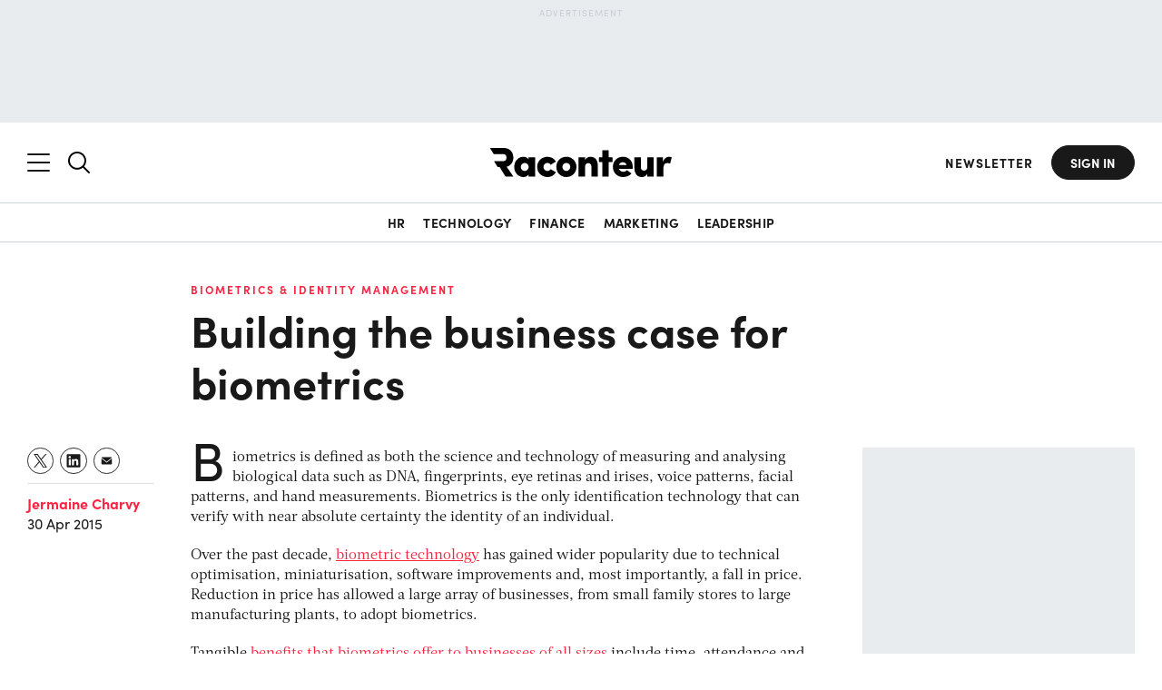

--- FILE ---
content_type: text/html; charset=utf-8
request_url: https://www.google.com/recaptcha/api2/aframe
body_size: 133
content:
<!DOCTYPE HTML><html><head><meta http-equiv="content-type" content="text/html; charset=UTF-8"></head><body><script nonce="-bl2bS9r09sxgIKaL-xh7g">/** Anti-fraud and anti-abuse applications only. See google.com/recaptcha */ try{var clients={'sodar':'https://pagead2.googlesyndication.com/pagead/sodar?'};window.addEventListener("message",function(a){try{if(a.source===window.parent){var b=JSON.parse(a.data);var c=clients[b['id']];if(c){var d=document.createElement('img');d.src=c+b['params']+'&rc='+(localStorage.getItem("rc::a")?sessionStorage.getItem("rc::b"):"");window.document.body.appendChild(d);sessionStorage.setItem("rc::e",parseInt(sessionStorage.getItem("rc::e")||0)+1);localStorage.setItem("rc::h",'1768647022699');}}}catch(b){}});window.parent.postMessage("_grecaptcha_ready", "*");}catch(b){}</script></body></html>

--- FILE ---
content_type: text/css
request_url: https://www.raconteur.net/wp-content/themes/raconteur/css/style-single.css?ver=2.0
body_size: 8477
content:
.single .small-wrap{margin-bottom:4.5rem}.single .block-topics-list a,.single .tags-report a{color:#fd2341;letter-spacing:1px;font-size:1.2rem;text-transform:uppercase;font-weight:700;margin-bottom:0;text-decoration:underline;transition:.2s ease-in-out;text-decoration-thickness:1px!important;text-underline-offset:2px!important;text-decoration-color:transparent}.single .block-topics-list a:hover,.single .tags-report a:hover{text-decoration-color:rgba(253,35,65,.5)}.single .block-topics-list span:not(:last-child):after,.single .tags-report span:not(:last-child):after{font-size:1.2rem;letter-spacing:2px;content:" / "}.single .column--content hr:last-child{display:none}.single .tags-report{margin-top:2rem;padding-top:2rem;padding-bottom:4rem;border-top:1px solid #dee2e6}.single.dark-long-read .tags-report{border-color:var(--main-border-color)!important}.single h1.page-title{font-weight:700;margin-top:.5rem;text-transform:none;margin-bottom:2rem;border-bottom:0;padding-bottom:0}.single .stand-first{font-size:1.6rem;font-family:Acta,serif;padding-bottom:0;font-weight:400;margin-bottom:0}@media (min-width:769px){.single .stand-first{font-size:1.8rem}}@media (max-width:1024px){.single .sticky-sidebar{position:relative!important;top:0!important}}@media (min-width:1441px){.single .sticky-sidebar{position:sticky;top:10px;transition:.4s ease-in-out}}.single .related-articles-title{color:#191919;font-weight:700;font-size:1.8rem!important;letter-spacing:2px;text-transform:uppercase;margin-bottom:1rem}.dark-long-read .single .related-articles-title{border-color:var(--main-border-color)!important}.single hr{border-top:1px solid #dee2e6;border-bottom:0;display:block;width:100%}.dark-long-read .single hr,.single.dark-long-read hr{border-color:var(--main-border-color)!important}.single .byline{display:flex;flex-direction:column-reverse}@media (max-width:1024px){.single .byline{flex-direction:row-reverse;width:50%;justify-content:flex-end}.single .byline>*{margin-right:1rem}}.single .byline p{margin-top:0;margin-bottom:.5rem}.single .byline .author-image{display:block;width:100%;background-size:contain;background-position:top left;background-repeat:no-repeat;order:0;max-width:12rem;margin-bottom:1rem}.single .byline .author-image:after{content:"";display:block;width:100%;padding-bottom:105%}.single .byline .comma{margin-left:-2.5px}.single .byline strong{font-weight:400}.single .byline strong a{color:#fd2341;font-weight:700;transition:.2s ease-in-out;text-decoration:underline;text-decoration-thickness:1px!important;text-underline-offset:2px!important;text-decoration-color:transparent}.single .byline strong a:hover{text-decoration-color:rgba(253,35,65,.5)}.single .sidebar-left .left-image{margin-top:2rem;width:100%;margin-bottom:1rem}@media (max-width:1024px){.single .sidebar-left .left-image{width:100%;margin-top:0;text-align:right;order:2;margin-bottom:0}}.single .sidebar-left .left-image>*{width:100%;max-width:18rem}.single .sidebar-left .opinion-author-role{font-size:1.2rem}@media (max-width:768px){.single .byline{flex-direction:row-reverse;align-items:flex-start;justify-content:flex-end;margin-top:1.5rem;padding-bottom:1rem;width:100%;border-bottom:1px solid #dee2e6}.single .sidebar-left .left-image{width:100%;margin-top:2rem}.single .sidebar-left .left-image>*{margin-left:0;margin-right:auto}.single .sidebar-left .author-new:not(:nth-child(2)){margin-top:2rem}.single .sidebar-left #social-share{order:4;margin-top:2rem;width:100%;padding-top:2rem;border-top:1px solid #dee2e6}}@media (max-width:1024px){.single .sidebar-left .left-image>*{width:auto;display:flex}.single .sidebar-left .left-image>*>*{object-position:left center;max-height:10rem;width:auto}.single .sidebar-left{display:flex;justify-content:left;margin-bottom:3rem;flex-wrap:wrap;flex-direction:row}}@media (max-width:1024px) and (min-width:769px){.single .sidebar-left .author-new{width:50%;order:0;margin-bottom:2rem}}.single .sidebar-left .author-name a{font-size:1.6rem;font-weight:700;color:#fd2341;transition:.2s ease-in-out;text-decoration:underline;text-decoration-thickness:1px!important;text-underline-offset:2px!important;text-decoration-color:transparent}.single .sidebar-left .author-name a:hover{text-decoration-color:rgba(253,35,65,.5)}@media (min-width:1025px){.single .small-wrap{max-width:70rem;margin-left:18rem}.single .sticky-sidebar{position:sticky;top:10px;transition:.4s ease-in-out}.single .sidebar-left{width:18rem;vertical-align:top;padding-right:4rem;display:inline-block}}@media (max-width:768px){.single .sidebar-left{display:flex;margin-bottom:3rem}}.single .sidebar-left .author-new .single-author:not(:last-child) .article-date{display:none}.single .content-center{width:100%}.single .content-center .single-article-content>*{margin-bottom:2rem;vertical-align:top}.single .content-center .single-article-content>p{font-family:Acta,serif;font-weight:400}.single .content-center .single-article-content>p:not(.clean):not(.is-style-nodrop).is-style-dropcap:first-letter,.single .content-center .single-article-content>p:not(.clean):not(.is-style-nodrop):first-of-type:first-letter{float:left;font-size:6rem;line-height:4.5rem;padding-bottom:.4rem;padding-right:.8rem;font-family:sofia-pro;margin-top:-1rem}.single .content-center .single-article-content>p em>a,.single .content-center .single-article-content>p>a{color:#fd2341;text-decoration:underline;transition:.2s ease-in-out}.single .content-center .single-article-content>p em>a:hover,.single .content-center .single-article-content>p>a:hover{color:#191919}.single .content-center .single-article-content>p ul{font-family:Acta,serif}.single .content-center .right-col a,.single .content-center .right-col em>a{color:#fd2341;text-decoration:underline;transition:.2s ease-in-out}.single .content-center .right-col a:hover,.single .content-center .right-col em>a:hover{color:#191919}.single .content-center .single-article-content>ul{font-family:Acta,serif}.single .content-center .single-article-content>:not(.talking-head):last-of-type:after{content:"";display:block;clear:both}.single .content-center .bullet a{color:#fd2341;text-decoration:underline;transition:.2s ease-in-out}.single .content-center .bullet a:hover{color:#191919}.single .content-center .wp-caption{width:100%!important}.single .content-center .has-stand-first-font-size{max-width:70rem}.single .content-center .has-soft-grey-background-color{background-color:#e9ecef;padding:4rem}.single .content-center .has-soft-grey-background-color>*>*{margin-bottom:2rem}.single .content-center .has-soft-grey-background-color>*>:last-child{margin-bottom:0}.single .content-center h2{font-size:2.4rem}@media (max-width:1024px){.single .content-center h2{font-size:2rem}}@media (max-width:768px){.single .content-center h2{font-size:1.8rem}}.single .content-center h3{font-size:2.2rem}@media (max-width:1024px){.single .content-center h3{font-size:1.8rem}}.single .content-center h4{font-size:2rem}@media (max-width:1024px){.single .content-center h4{font-size:1.6rem}}.single .content-center h5{font-size:1.8rem}.single .content-center.fadedArticle,.single .content-center.fadedArticle .fadeArticle{position:relative}.single .content-center.fadedArticle .fadeArticle:after{content:"";position:absolute;left:0;bottom:0;height:200px;background:linear-gradient(to bottom,rgba(255,255,255,0) 0,var(--main-bg-color,#fff) 100%);width:100%}.single .content-center.fadedArticle .sticky-sidebar{display:none!important}.single .content-center.fadedArticle>:not(.tags-report){pointer-events:none!important}@media (max-width:1024px){.single .content-center h5{font-size:1.6rem}.single .sidebar-right{margin-top:5rem;margin-bottom:4rem}}.single .sidebar-right .posts-list{border-top:1px solid #dee2e6;padding-top:2rem;margin-bottom:2rem}.single .sidebar-right .posts-list .rel-art{margin-bottom:1.5rem;border-bottom:1px solid #dee2e6;padding-bottom:1.5rem}.single .sidebar-right .posts-list>:nth-child(n+7){display:none}@media (min-width:1025px){.single .content-center{display:inline-block;max-width:calc(100% - 18rem - 34rem);vertical-align:top}.single .sidebar-right{width:34rem;display:inline-block;padding-left:4rem;vertical-align:top}.single .sidebar-right .sticky-sidebar{padding-bottom:7.4rem}}.single .wp-block-pullquote:before{content:"";display:block;clear:both}.single .wp-block-pullquote{float:left;margin-bottom:0}.single .wp-block-pullquote blockquote{margin-right:4rem;padding:2rem 0;margin-top:1rem;border-top:1px solid #dee2e6;border-bottom:1px solid #dee2e6}.single .wp-block-pullquote blockquote:before{display:none}.single .wp-block-pullquote blockquote>*{font-family:sofia-pro;font-size:2.8rem;font-weight:700;line-height:1.2}.single .wp-block-pullquote blockquote>:last-child{margin-bottom:0}@media (max-width:1024px){.single .wp-block-pullquote{margin-left:0!important;width:40%!important}}.single .main-content-view{display:flex}.single .rac-legacy .main-content-view{display:block}.single .rac-legacy .content-center{max-width:100%;margin-left:0}.single .rac-legacy .content-center>*{margin-bottom:0}.single .rac-legacy .content-center .wp-container-3,.single .rac-legacy .content-center>.related-section{display:none!important}.single .rac-legacy .has-stand-first-font-size{font-size:1.8rem;font-family:Acta,serif;font-weight:400;margin-bottom:0}.single .rac-legacy .column--partner-display{display:none}.single .rac-legacy>.wp-block-columns.alignwide.columns.is-multiline{display:block}.single .rac-legacy>.wp-block-columns.alignwide.columns.is-multiline .breadcrumbs,.single .rac-legacy>.wp-block-columns.alignwide.columns.is-multiline .has-stand-first-font-size{max-width:70rem;margin-right:30rem;margin-bottom:1.5rem}.single .rac-legacy .main-content-view>.content-center>.alignwide.columns,.single .rac-legacy .main-content-view>.content-center>.wp-container-8.wp-block-columns.alignwide.columns.is-multiline{display:flex;align-items:flex-start;gap:0;flex-wrap:wrap;align-items:stretch}.single .rac-legacy .column--meta{display:block}.single .rac-legacy .column--meta>hr:first-child{display:none}@media (min-width:1025px){.single .rac-legacy .tags-report{max-width:calc(100% - 18rem - 34rem);margin-left:18rem;margin-right:34rem}.single .rac-legacy .column--meta{width:18rem;padding-right:4rem}}@media (max-width:1024px){.single .main-content-view,.single .rac-legacy .main-content-view>.content-center>.alignwide.columns,.single .rac-legacy .main-content-view>.content-center>.wp-container-8.wp-block-columns.alignwide.columns.is-multiline{display:block}.single .rac-legacy .column--meta{display:flex;align-items:flex-start;justify-content:space-between;margin-bottom:3rem;flex-wrap:wrap}.single .rac-legacy .column--aside hr{display:none}}@media (max-width:768px){.single .wp-block-pullquote{margin-left:0!important;width:100%!important}.single .rac-legacy .has-stand-first-font-size{font-size:1.6rem}.single .rac-legacy .column--meta{display:block}.featured-articles-4col{margin-right:0}}.single .rac-legacy .column--content{width:100%}.single .rac-legacy .column--aside .posts-list{border-top:1px solid #dee2e6;padding-top:2rem}.single .rac-legacy .column--aside .posts-list .rel-art{margin-bottom:1.5rem;border-bottom:1px solid #dee2e6;padding-bottom:1.5rem}.single .rac-legacy .column--aside .posts-list>:nth-child(n+7),.single .rac-legacy .column--aside>.block-rwd-space,.single .rac-legacy .column--aside>h2,.single .rac-legacy .column--aside>hr{display:none}@media (min-width:1025px){.single .rac-legacy .column--content{width:calc(100% - 18rem - 34rem)}.single .rac-legacy .column--aside{width:34rem;padding-left:4rem}.single-infographics .main-content-view:not(.keep) .content-center .content-max-width{width:calc(100% - 35rem);display:inline-block}}.single .rac-legacy .column--aside hr{border-top:1px solid #dee2e6;border-bottom:0}.single .rac-legacy #rac-newsletter{margin-top:5rem}.single .rac-legacy .sidebar-left{display:none}.single.fadedArticle .sticky-sidebar .related-post{display:none!important}.single.dark-long-read .icp-list-sidebar-product-list .icp-list-headline{color:var(--main-text-color)!important;border-color:var(--main-border-color)!important}.single.dark-long-read .icp-list-sidebar-product-list .icp-list-item-logo{border-radius:.4rem;padding:.1rem;overflow:hidden;border:1px solid var(--main-border-color);margin:.5rem 0}.single.dark-long-read .icp-list-sidebar-product-list .icp-list-item{border-color:var(--main-border-color)!important}.single.dark-long-read .icp-list-sidebar-product-list .icp-list-item a{color:var(--main-text-color)!important}.featured-articles-4col{margin-bottom:8rem;overflow:hidden}@media (min-width:769px){.featured-articles-4col .featured-posts-4col .blaze-track{display:flex;flex-wrap:wrap;margin-right:-4rem;gap:0;width:auto}}@media (min-width:769px) and (max-width:1024px){.featured-articles-4col .featured-posts-4col .blaze-track>*{width:calc(50% - 2.5rem);padding-right:2.5rem;margin-right:2.5rem;margin-bottom:5rem;border-right:1px solid #dee2e6}.featured-articles-4col .featured-posts-4col .blaze-track>.noborder{border-right:0;width:calc(50% - 2rem);padding-right:2rem;margin-right:2rem}.featured-articles-4col .featured-posts-4col .blaze-track>:nth-child(even){border-right:0}}@media (min-width:769px) and (max-width:768px){.featured-articles-4col .featured-posts-4col .blaze-track>*{width:100%;padding-right:0;margin-right:0;margin-bottom:3rem;border-right:0}}@media (min-width:769px) and (min-width:1025px){.featured-articles-4col .featured-posts-4col .blaze-track>*{width:calc(25% - 2rem);padding-right:2rem;margin-right:2rem;border-right:1px solid #dee2e6}.featured-articles-4col .featured-posts-4col .blaze-track>.noborder{border-right:0;margin-top:-1rem;padding-bottom:1.5rem;border-bottom:1px solid #dee2e6}.dark-long-read .featured-articles-4col .featured-posts-4col .blaze-track>.noborder .article-title{color:#fff}.featured-articles-4col .featured-posts-4col .blaze-track>:nth-child(4){border-right:0}}.single-infographics .main-content-view:not(.keep) .content-center{max-width:100%;margin-bottom:0;width:100%}.single-infographics .main-content-view:not(.keep) .content-center .content-max-width{margin-bottom:0}@media (max-width:1024px){.featured-articles-4col{margin-bottom:5rem}.featured-articles-4col.single-footer{display:none}.single-infographics .main-content-view:not(.keep) .download-infographics{display:flex;margin-top:2rem;justify-content:space-between}.single-infographics .main-content-view:not(.keep) .download-infographics #social-share .socialbox,.single-infographics .main-content-view:not(.keep) .download-infographics a.button{margin-left:0}}@media (max-width:768px){.single-infographics .main-content-view:not(.keep) .download-infographics{display:block}}@media (min-width:1025px){.single-infographics .main-content-view:not(.keep) .download-infographics{width:34rem;text-align:right;display:inline-block;margin-left:auto;float:right}}.single-infographics .main-content-view:not(.keep) #social-share{margin-top:2rem;border-bottom:0;padding-bottom:0;margin-bottom:0}.single-infographics .main-content-view:not(.keep) #social-share .socialbox{max-width:14rem;margin-left:auto}.single-infographics .rac-ad{margin-top:6rem}.single-infographics .rac-legacy .main-content-view .content-center>.wp-container-3{display:inline-block!important}.single-infographics .rac-legacy .main-content-view .content-center>*{width:100%;display:block}.single-infographics .rac-legacy .main-content-view .content-center>*>.is-layout-flow{width:100%}.single-infographics .rac-legacy .main-content-view .content-center>.columns:nth-of-type(2){margin-bottom:4rem}@media (min-width:1025px){.single-infographics .rac-legacy .main-content-view .content-center>:first-child{display:inline-block!important;width:calc(100% - 35rem)}.single-infographics .rac-legacy .main-content-view .content-center>.columns:nth-of-type(2){display:inline-block;width:34rem;text-align:right;margin-bottom:0}#social-share{padding-bottom:1rem;border-bottom:1px solid #dee2e6}}.single-infographics .rac-legacy .main-content-view .content-center>.alignfull{margin-top:6rem}.single-infographics .rac-legacy .main-content-view .content-center>.alignfull.has-soft-grey-background-color{background-color:transparent;padding:0}.single-infographics .rac-legacy .main-content-view .content-center>* .block-dfp-l2{margin-bottom:4rem}.single-infographics .rac-legacy .main-content-view .content-center>.wp-container-11,.single-infographics .rac-legacy .main-content-view .content-center>.wp-container-12{display:block!important}.single-infographics .rac-legacy .main-content-view .content-center>* .partner-logo{display:none}.single-infographics .rac-legacy .main-content-view .content-center>* #h-related-infographics{border-bottom:1px solid #dee2e6;padding-bottom:2rem;margin-bottom:3rem;font-weight:700;font-size:1.8rem;line-height:21px;letter-spacing:.24rem;text-transform:uppercase}.single-infographics .rac-legacy .main-content-view .content-center>* .featured-articles-4col{margin-bottom:0}.single-infographics .rac-legacy .main-content-view .content-center hr{display:none!important}.single-infographics .rac-legacy .main-content-view .content-center #social-share{margin-top:5rem}.single-infographics .rac-legacy .rac-newsletter{margin-bottom:0}.single-infographics .content h1.page-title{margin-bottom:2rem;border-bottom:0}.single-infographics .featured-articles-4col{margin-top:4rem}.single-infographics #header-featured-title{min-height:21.7rem}.single-infographics #limited-content{overflow:hidden;position:relative}.single-infographics #limited-content .height-100{margin-top:0!important}.single-infographics #limited-content .height-100~*{display:none!important}.single-infographics #limited-content .fadeArticle{position:absolute;bottom:0;left:0;width:100%;margin-bottom:0!important;height:100%}.single-infographics.removeImage .wp-block-image{display:none!important}.promotion-ceo{background:#ffce5c;padding:2rem 3rem;color:#191919;margin-bottom:0;margin-top:4rem;border-bottom:1px solid #191919;display:block!important;position:relative}.promotion-ceo:before{content:"";position:absolute;left:0;top:-2rem;width:100%;height:1px;background:#e9ecef}.postid-177350 .promotion-ceo,.postid-183415 .promotion-ceo{display:none!important}.promotion-ceo img{width:10rem;float:right}.promotion-ceo .title{font-size:4.5rem;line-height:1;font-weight:700}.promotion-ceo .desc:before{display:block;width:100%;clear:both;content:""}.promotion-ceo .desc{margin-top:2rem;margin-bottom:2rem;font-weight:400}.promotion-ceo .btn{border:0;background-color:rgba(255,255,255,.8);width:100%;padding-top:1.2rem;padding-bottom:1.2rem;color:#191919;text-transform:none;font-size:1.8rem}.promotion-ceo .btn:hover{background-color:#191919;color:#ffce5c}@media (max-width:1024px){.promotion-ceo{display:flex!important;flex-wrap:wrap;justify-content:center;align-items:center;margin-bottom:0}.promotion-ceo img{order:1;margin-bottom:-3.7rem;width:20%}.promotion-ceo .title{order:0;width:15rem}.promotion-ceo .bottom{order:2;width:calc(80% - 15rem);padding-left:2rem}.promotion-ceo .bottom .desc{margin-top:0}}@media (max-width:768px){.promotion-ceo{display:block!important;margin-bottom:0}.promotion-ceo img{float:none;position:absolute;left:18rem;margin-bottom:0;width:40%;max-width:11rem}.promotion-ceo .title{font-size:5rem}.promotion-ceo .bottom{width:100%;padding-left:0;margin-top:3rem}.promotion-ceo .bottom .desc{position:absolute;right:2rem;top:2rem;width:calc(100% - 33rem)}}@media (max-width:500px){.promotion-ceo .title{font-size:5rem}.promotion-ceo .bottom .desc{position:relative;right:0;top:0;width:100%}}.featured-articles-slider{position:relative;background:#191919;color:#fff;width:100vw}.featured-articles-slider .slide{position:relative;width:100vw;height:100%}.featured-articles-slider .slide .left img{position:absolute;left:50%;top:50%;transform:translate(-50%,-50%);min-width:100%;max-width:auto;min-height:100%;max-height:auto;height:auto;object-fit:cover;object-position:center}@media (max-width:768px){.featured-articles-slider .slide .left{width:100vw;position:relative;left:-2rem;height:100%;overflow:hidden}.featured-articles-slider .slide .left:after{content:"";display:block;padding-bottom:56%}.featured-articles-slider .slide .right{padding:3rem 0 6rem}.featured-articles-slider .slide .right .author,.featured-articles-slider .slide .right .excerpt{display:none}.featured-articles-slider .slide .right .article-title{font-size:2.2rem}.slider-container .arrow-container{display:none!important}}.featured-articles-slider .slide .right a{color:#fff}.featured-articles-slider .slide .right a:hover{text-decoration-color:#fff!important}.featured-articles-slider .slide .right .entry-tag a{color:#fd2341}.featured-articles-slider .slide .right .entry-tag a:hover{text-decoration-color:rgba(253,35,65,.5)!important}@media (min-width:769px){.featured-articles-slider .slide .left{width:50vw;position:absolute;right:50%;height:100%}.featured-articles-slider .slide .left::after{display:none}.featured-articles-slider .slide .right{padding-left:50%;width:100%;display:flex}.featured-articles-slider .slide .right:after{content:"";padding-bottom:61%;pointer-events:none;display:inline-block;width:1px}.featured-articles-slider .slide .right .text{padding:4rem 0 4rem 4rem;display:flex;flex-direction:column}.featured-articles-slider .slide .right .article-title{font-size:2.6rem;line-height:1.2;margin-bottom:1.5rem}.featured-articles-slider .slide .right .excerpt{font-size:1.8rem;font-family:Acta,serif;margin-bottom:1.5rem;font-weight:400}.featured-articles-slider .slide .right .author{font-size:1.6rem}}@media (min-width:769px) and (max-width:1024px){.featured-articles-slider .slide .right .excerpt{font-size:1.6rem}#social-share{width:auto;margin-left:auto;order:4}}.slider-container{position:relative;margin-bottom:6rem;margin-top:6rem}@media (min-width:1025px){.slider-container+.alignfull{margin-top:-6rem}.article-slider.slider-container .blaze-pagination button:hover{opacity:.6}}.slider-container .arrow-container{position:absolute;height:3rem;z-index:4;right:2rem;bottom:3rem}.slider-container .arrow-slide{position:absolute;z-index:5;bottom:0;line-height:0;cursor:pointer!important}.slider-container .arrow-slide svg{width:3rem}.slider-container .arrow-slide.next-slide{right:0;transform:rotate(180deg)}@media (max-width:1024px){.slider-container .arrow-slide.next-slide{right:3rem}}.slider-container .arrow-slide.prev-slide{right:4rem}@media (max-width:1024px){.slider-container .arrow-slide.prev-slide{right:7rem}}.slider-container .arrow-slide[aria-disabled=true]{cursor:not-allowed;opacity:.35}.article-slider.slider-container{margin-top:5rem}.article-slider.slider-container:before{display:block;clear:both;content:""}.article-slider.slider-container .slider-arrows{position:absolute;z-index:5;bottom:2rem;line-height:0;right:0;padding-right:2rem;cursor:pointer!important}.article-slider.slider-container .slider-arrows button{width:3rem;height:3rem;background-image:url(https://assets.raconteur.net/uploads/2025/02/arrow-down.svg);background-size:1.45rem;background-position:50% 53%;background-repeat:no-repeat;background-color:#fff;appearance:none;border:0;border-radius:50%;margin-left:.7rem;cursor:pointer!important}.article-slider.slider-container .slider-arrows .blaze-next{transform:rotate(-90deg)}.article-slider.slider-container .slider-arrows .blaze-prev{transform:rotate(90deg)}.article-slider.slider-container .blaze-pagination{display:flex;align-items:center;justify-content:center;position:absolute;left:2rem;bottom:2rem}.article-slider.slider-container .blaze-pagination button{font-size:0;line-height:0;height:12px;width:12px;appearance:none;background-color:#fff;opacity:.35;border:0;border-radius:50%;margin:0 5px;transition:.2s ease-in-out;cursor:pointer}.article-slider.slider-container .blaze-pagination button.active{opacity:1!important;cursor:default!important}@media (min-width:769px){.article-slider.slider-container.slider-container .slider-arrows{right:calc(0% + 0rem);bottom:6rem}.article-slider.slider-container.slider-container .slider-dots{display:none!important}}@media (min-width:1025px){.article-slider.slider-container.slider-container .slider-arrows{right:calc(50% + 4rem)}}.article-slider.slider-container .featured-articles-slider{background:var(--slider-bg-color);color:var(--slider-text-color)}.article-slider.slider-container .featured-articles-slider a{color:var(--slider-text-color)!important}.article-slider.slider-container .featured-articles-slider .entry-tag a,.article-slider.slider-container .featured-articles-slider .opinion-tag{background:0 0;text-transform:none;letter-spacing:0;font-size:2rem;padding:0 0 0 .5rem}.article-slider.slider-container .featured-articles-slider .article-title{font-size:4rem;line-height:1}.article-slider.slider-container .featured-articles-slider .left,.article-slider.slider-container .featured-articles-slider .right{width:100%;position:relative;padding:0;right:auto}@media (min-width:1025px){.article-slider.slider-container .featured-articles-slider .wrap{max-width:100%;padding:0}.article-slider.slider-container .featured-articles-slider .left{width:50%;height:auto}.article-slider.slider-container .featured-articles-slider .left img{position:absolute;top:0;width:100%;height:100%;object-fit:cover;transform:none;left:0}}@media (max-width:1024px){.article-slider.slider-container .featured-articles-slider .left{left:-2rem;width:calc(100% + 4rem)}.article-slider.slider-container .featured-articles-slider .left:after{content:"";display:block;padding-bottom:56%}.article-slider.slider-container .featured-articles-slider .right{padding:2rem 0 8rem}.article-slider.slider-container .featured-articles-slider .right:after{display:none}.featured-posts-2col .hero-feature{padding-bottom:3rem;margin-bottom:3rem;border-bottom:1px solid #dee2e6}}.featured-posts-2col{margin-top:4rem;margin-bottom:6rem}.featured-posts-2col .hero-feature{width:100%;order:0}.featured-posts-2col .hero-feature .preview-ratio{margin-bottom:1.5rem}.featured-posts-2col .hero-feature .preview-ratio:after{padding-bottom:56%}.featured-posts-2col .hero-feature .article-title{font-size:2.6rem;line-height:1.2}@media (min-width:1025px){.article-slider.slider-container .featured-articles-slider .right{position:relative;max-width:1260px;width:50%;left:0;transform:none}.article-slider.slider-container .featured-articles-slider .right .text{padding-left:2rem;padding-right:50%;padding-bottom:0}.article-slider.slider-container .featured-articles-slider .slide .wrap{display:flex;flex-direction:row-reverse}.featured-posts-2col{display:flex;justify-content:space-between}.featured-posts-2col .hero-feature{width:55%;padding-right:3rem;margin-right:3rem;border-right:1px solid #dee2e6}.featured-posts-2col .hero-feature .preview-ratio{margin-bottom:2.5rem}.featured-posts-2col .hero-feature .article-title{margin-top:1rem}}.featured-posts-2col .preview-feature{width:100%;order:1}@media (min-width:1025px){.featured-posts-2col .preview-feature{width:45%}}@media (max-width:1024px){.featured-posts-2col .hero-feature .article-title{margin-bottom:1.5rem;font-size:2.2rem}.featured-posts-2col .preview-feature{display:flex;justify-content:space-between}.featured-posts-2col .preview-feature>*{width:calc(33.33% - 3rem)}.sponsored-sidebar{width:auto;order:2;margin-left:auto;margin-bottom:2rem}.sponsored-sidebar:nth-child(2){margin-left:0}}@media (max-width:768px){.article-slider.slider-container{margin-top:3rem}.featured-posts-2col .preview-feature{display:block}.featured-posts-2col .preview-feature>*{width:100%;margin-bottom:3rem;padding-bottom:3rem;border-bottom:1px solid #dee2e6}.featured-posts-2col .preview-feature>* .left:not(.left-mobile){display:none!important}.sponsored-sidebar{width:100%;order:0;margin-bottom:0}}.featured-posts-2col .preview-feature>:last-child{margin-bottom:0;padding-bottom:0;border-bottom:0}@media (min-width:1025px){.featured-posts-2col .preview-feature>*{display:flex;margin-bottom:3rem;padding-bottom:3rem;border-bottom:1px solid #dee2e6}.featured-posts-2col .preview-feature>* .left{width:40%}.featured-posts-2col .preview-feature>* .left a{margin-bottom:0}.featured-posts-2col .preview-feature>* .right{width:60%;padding-left:3rem}.sponsored-sidebar{margin-bottom:2rem}}.sponsored-sidebar .sponsored-heading{color:#6c757d;letter-spacing:1px;font-size:1rem;text-transform:uppercase;font-weight:700;margin-top:.9rem;margin-bottom:1.5rem}@media (max-width:1024px){.sponsored-sidebar .sponsored-heading{margin-bottom:.8rem;margin-top:0}.sponsored-sidebar img{max-width:10rem}}.sponsored-sidebar a{position:relative}.sponsored-sidebar a .sponsored-fallback{position:absolute;left:0;top:-10px;width:100%;line-height:1;pointer-events:none}.sponsored-top-bar{background:#191919;color:#fff;font-size:1.2rem;letter-spacing:2.5px;text-transform:uppercase;padding-top:.5rem;padding-bottom:.5rem;font-weight:700}.postid-187699 .page-title,.postid-187699 main,.postid-187699.dark-long-read.single .related-footer .column .article-title,.postid-187699.dark-long-read.single main .content .bib__name,.postid-187699.dark-long-read.single main .content .posts-list a,.postid-187699.dark-long-read.single main .content h1,.postid-187699.dark-long-read.single main .content h2,.postid-187699.dark-long-read.single main .content h3,.postid-187699.dark-long-read.single main .content h4,.postid-187699.dark-long-read.single main .content h5{color:#191919!important}.postid-187699 #social-share,.postid-187699.dark-long-read.single main .content .wp-block-separator:not(.is-style-dots){border-color:#191919}.postid-187699.dark-long-read.single main .content #social-share .socialbox>* svg circle{stroke:#191919!important}.postid-187699.dark-long-read.single main .content #social-share .socialbox>* svg path{fill:#191919!important}.postid-187699 .block-hype{border-color:transparent;padding:0}.postid-187789 iframe{margin-bottom:-30px}.postid-187789 p.is-style-nodrop{margin-top:50px}.postid-187699 .promotion-ceo:before{background:#191919}.dark-long-read.single.postid-187699 main .content .posts-list .entry-tag a{color:#fd2341!important}.related-footer{display:flex;flex-direction:row;flex-wrap:wrap;justify-content:space-between;margin-top:2rem}.related-footer .column{width:calc(25% - 2rem);margin-bottom:1.5rem;border-bottom:1px solid #dee2e6;padding-bottom:1.5rem}.dark-long-read .related-footer .column{border-color:var(--main-border-color)!important}.related-footer .column:nth-child(n+9){display:none}@media (max-width:1024px){.related-footer .column{width:calc(50% - 2rem)}.related-footer .column:nth-child(n+5){display:none}}@media (max-width:768px){.related-footer .column{width:100%}.related-footer .column:nth-child(n+5){display:none}}.related-footer .column .article-title{font-weight:700;font-size:1.6rem;color:#191919;display:block;transition:.2s ease-in-out;text-decoration:underline;text-underline-offset:2px!important;text-decoration-color:transparent}.related-footer .column .article-title:hover{text-decoration-color:rgba(25,25,25,.5)}.block-qanda .circle-qanda{border-radius:3rem;color:#fff;background-color:#191919;float:left;font-family:sofia-pro;font-weight:700;min-height:3rem;min-width:3rem;text-align:center;line-height:2.6rem;margin-right:1rem;border:1px solid #191919;padding-left:5px;padding-right:5px}.dark-long-read .block-qanda .circle-qanda{border-color:#fff!important}.block-qanda .question-qa{font-family:Acta,serif;position:relative;z-index:1}.block-qanda .question-qa:before{content:"";position:absolute;left:1.5rem;top:.1rem;width:1px;height:100%;z-index:-1;background:#191919}.dark-long-read .block-qanda .question-qa:before{background:#fff!important}.block-qanda .question-qa .circle-qanda{color:#191919;background-color:#fff;position:relative}.block-qanda .question-qa h5{margin:0;font-family:Acta,serif;padding-bottom:2rem;padding-left:4rem}.block-qanda .answer-qa{position:relative;font-family:Acta,serif}.block-qanda .answer-qa a{color:#fd2341;text-decoration:underline;transition:.2s ease-in-out;text-decoration-thickness:1px!important;text-underline-offset:2px!important;text-decoration-color:transparent}.block-qanda .answer-qa a:hover{text-decoration-color:rgba(253,35,65,.5)}@media (max-width:768px){.wp-block-pullquote+.block-qanda:before{content:"";display:block;clear:both;width:100%}}@media (min-width:769px){.article-slider.slider-container .featured-articles-slider .article-title{font-size:8rem}.wp-block-pullquote+.block-qanda .question-qa{float:left;position:relative;width:60%}.wp-block-pullquote+.block-qanda .question-qa:after{content:"";display:block;clear:both}}@media (min-width:1025px){.wp-block-pullquote+.block-qanda .question-qa{width:70%}}@media (max-width:768px){.right-col .block-qanda:before{content:"";display:block;clear:both;width:100%}}sup{vertical-align:0!important;font-size:70%!important;top:-.6rem!important;margin-left:.1rem!important}#survey{margin:0 0 3rem;overflow:hidden;transition:.5s linear;position:relative;border:1px solid #191919;border-radius:2.4rem;background:#191919;color:#fff}#survey .cont-survey{overflow:hidden;padding:2rem 2.5rem}#survey ul{list-style-type:none;margin:0;padding:0}#survey ul li{list-style-type:none;margin:0}#survey input{font-family:sofia-pro}#survey input[type=checkbox],#survey input[type=radio]{appearance:none}#survey input[type=text]{margin-bottom:.5rem;margin-top:1.5rem;width:100%;font-size:16px;border-radius:2.4rem;appearance:none;background:#fff;border:1px solid #fff;padding:1.2rem 2.4rem}#survey input[type=email]{display:none!important}#survey .submitted-message p{font-size:1.8rem;margin-bottom:2.5rem;display:block}#survey .submitted-message p br{display:none}#survey .submitted-message p strong{margin-bottom:.5rem;font-size:2.2rem;display:block}#survey .hs-fieldtype-checkbox>label{font-size:2.2rem;font-weight:700;margin-bottom:2rem;display:block;font-family:sofia-pro}@media (min-width:769px){.right-col .block-qanda .question-qa{float:left;position:relative;width:60%}.right-col .block-qanda .question-qa:after{content:"";display:block;clear:both}#survey .cont-survey{padding:2.5rem 3rem}#survey .submitted-message p strong{font-size:2.4rem}#survey .hs-fieldtype-checkbox>label{max-width:45rem;font-size:2.4rem;margin-bottom:2.5rem}}#survey .hs-fieldtype-checkbox div.input ul{display:flex;flex-wrap:wrap;justify-content:space-between}#survey .hs-fieldtype-checkbox div.input ul li{display:flex;flex-direction:column-reverse;margin-bottom:.6rem;width:calc(50% - 2rem)}#survey .hs-fieldtype-checkbox div.input ul li label{display:flex;margin-bottom:.5rem}#survey .hs-fieldtype-checkbox div.input ul li label>span{margin-left:0;width:calc(100% - 30px);font-family:sofia-pro}#survey .hs-fieldtype-checkbox div.input ul li label input{appearance:auto!important;opacity:0;margin:2px 10px 0 0;width:20px;height:20px;accent-color:#005ba5}#survey .hs-fieldtype-checkbox div.input ul li label input+span{position:relative}#survey .hs-fieldtype-checkbox div.input ul li label input+span:before{content:"";position:absolute;left:-3rem;top:50%;transform:translateY(-50%);width:19px;height:19px;border-radius:50%;z-index:3;border:1px solid #fff}#survey .hs-fieldtype-checkbox div.input ul li label input+span:after{content:"";z-index:2;position:absolute;left:-3rem;top:50%;transform:translateY(-50%);width:19px;height:19px;border-radius:50%;background-color:#ffce5c;border:4px solid #191919;opacity:0;transition:.2s ease-in-out}#survey .hs-fieldtype-checkbox div.input ul li label input:checked+span:after{opacity:1}#survey .hs-fieldtype-checkbox div.input ul li.disabled-unsub{cursor:not-allowed!important}#survey .hs-fieldtype-checkbox div.input ul li.disabled-unsub>*{pointer-events:none!important}#survey .hs-fieldtype-checkbox div.input ul li.disabled-unsub .input{opacity:.2}#survey .hs-fieldtype-checkbox div.input ul li.disabled-unsub legend{color:#fd2341}#survey .hs_submit{display:inline-block}#survey .hs_submit .hs-button{cursor:pointer;border:1px solid #fff;border-radius:2.4rem;color:#fff;padding:1.1rem 2.8rem;font-family:sofia-pro;font-weight:700;background-color:transparent;font-size:1.4rem;line-height:1.9rem;margin-left:auto;text-transform:uppercase;letter-spacing:1px;transition:.2s ease-in-out;margin-top:2rem}#survey .hs_submit .hs-button:hover{background-color:#fff;color:#191919;border-color:#fff}#survey .hs-error-msg,#survey .hs-error-msgs li label{font-size:1.4rem;margin-top:.2rem;border-radius:.4rem;width:100%;display:block;text-decoration:none;color:#fff;transition:.2s ease-in-out;border:1px solid #fd2341;background-color:#b7011f;text-align:center;padding:.2rem .4rem;font-weight:700}#results-survey{overflow:hidden;font-family:sofia-pro;transition:.5s ease-in-out;background:#191919}#results-survey .bars .bar{width:100%;position:relative;height:3.1rem;margin-bottom:.8rem;display:flex}#results-survey .bars .bar .option{width:22rem;white-space:nowrap;font-size:1.5rem;line-height:1.8;color:#fff}#results-survey .bars .bar .bar-width{position:relative;background-color:#424242;max-width:calc(100% - 22rem);width:0%;overflow:hidden;animation:.5s linear forwards widthanimation}@media (max-width:768px){#survey .hs-fieldtype-checkbox div.input ul li{width:100%}#results-survey .bars .bar .option{display:block;margin-bottom:.1rem}#results-survey .bars .bar{display:block;height:auto;margin-bottom:.3rem}#results-survey .bars .bar .bar-width{max-width:100%;height:2.6rem;display:block}}#results-survey .bars .bar .bar-width .bar-width-inner{position:absolute;left:0;top:0;height:100%;width:0%;transition:.5s linear;background-color:#005ba5;color:#fff;font-weight:700;font-size:1.4rem;line-height:2.4rem}#results-survey .bars .bar .bar-width .bar-width-inner.selected{background-color:#ffce5c;color:#191919}#results-survey .bars .bar .bar-width .bar-width-inner .number{position:absolute;right:.5rem;top:50%;transform:translateY(-50%)}@keyframes widthanimation{0%{width:0%}100%{width:100%}}#results-survey.loading{width:100%;height:100%;border-radius:2.4rem;background:#191919;left:0;position:absolute;top:0;z-index:7}#results-survey.loading:after{content:"";height:4rem;width:4rem;position:absolute;left:calc(50% - 2rem);z-index:8;top:calc(50% - 2rem);background-size:contain;background-position:center;background-repeat:no-repeat;background-image:url(../img/custom/spinner.svg);animation-name:spin;animation-duration:1s;animation-iteration-count:infinite;animation-timing-function:linear;filter:invert(1)}@-moz-keyframes spin{from{-moz-transform:rotate(0)}to{-moz-transform:rotate(360deg)}}@-webkit-keyframes spin{from{-webkit-transform:rotate(0)}to{-webkit-transform:rotate(360deg)}}@keyframes spin{from{transform:rotate(0)}to{transform:rotate(360deg)}}.related-in-article{position:relative}.dark-long-read .related-in-article a.article-title{color:var(--main-text-color)!important}.related-in-article.single-in-article.pull{font-size:1.6rem;border:1px solid #191919;margin-top:0;margin-right:3rem;max-width:30rem;border-radius:2.4rem}.dark-long-read .related-in-article.single-in-article.pull{border-color:var(--main-text-color)!important}.related-in-article.single-in-article.pull .blaze-track>*>:not(.preview-ratio){padding-left:2rem;padding-right:2rem;padding-bottom:2rem}.related-in-article.single-in-article.pull.labeled{margin-top:2.5rem}.dark-long-read .related-in-article.single-in-article.pull .preview-ratio{display:none!important}.dark-long-read .related-in-article.single-in-article.pull .preview-ratio+*{padding-top:2rem!important}.related-in-article.single-in-article.full{border:1px solid #191919;margin-top:3rem;border-radius:2.4rem}.dark-long-read .related-in-article.single-in-article.full{border-color:var(--main-text-color)!important}.related-in-article.single-in-article.full .blaze-track>*{display:flex}.related-in-article.single-in-article.full .blaze-track>* .preview-ratio{width:50%}.related-in-article.single-in-article.full .blaze-track>*>:not(.preview-ratio){width:50%;padding:2rem}.related-in-article.single-in-article.full.labeled{margin-top:5rem}.related-in-article.single-in-article.opinion .blaze-track>*>:not(.preview-ratio){padding:2rem}.related-in-article.single-in-article.opinion .author-featured{background-color:#005ba5;color:#fff;display:flex;align-items:center}.related-in-article.single-in-article.opinion .author-featured .opinion-author-image{width:8rem;margin-right:3rem}.related-in-article.single-in-article.opinion .author-featured .author-name-opinon{color:#fff;font-size:2.4rem;font-weight:700}.related-in-article.single-in-article.opinion .opinion-tag:not(.side){display:none!important}.related-in-article.single-in-article.opinion .article-title{margin-top:0}.related-in-article.single-in-article.opinion .excerpt{margin-top:.5rem}.related-in-article.single-in-article.opinion.pull .author-featured .opinion-author-image{width:6rem;margin-right:2rem}.related-in-article.single-in-article.opinion.pull .author-featured .author-name-opinon{font-size:2rem}.related-in-article.single-in-article .block-title{text-transform:uppercase;font-size:1.4rem;letter-spacing:1.5px;margin-bottom:1.5rem;position:absolute;top:0;left:2rem;transform:translateY(-100%);padding:1rem 1.5rem;text-overflow:ellipsis;overflow:hidden;white-space:nowrap;max-width:calc(100% - 4rem)}.related-in-article.single-in-article .block-title.label{background-color:#005ba5;color:#fff;padding:.5rem 1.5rem;border-radius:.8rem .8rem 0 0}.dark-long-read .related-in-article.single-in-article .block-title.label{background-color:var(--main-text-color)!important;color:#191919}.related-in-article.single-in-article .block-title.border{padding-bottom:1rem}.related-in-article.single-in-article .preview-ratio{margin-bottom:0}.related-in-article.single-in-article .entry-tag{line-height:1}.related-in-article.single-in-article .article-title{line-height:1.3;margin-top:.5rem;font-size:1.8rem}.related-in-article.single-in-article .commercial-sponsored{margin-top:.5rem}.related-in-article.single-in-article .related-container-in-article{overflow:hidden;border-radius:2.4rem}.related-in-article.single-in-article .related-container-in-article .blaze-track>*{width:100%!important}.related-in-article.multiple-in-article{margin-top:3rem}.related-in-article.multiple-in-article .block-title{border-top:1px solid #191919;text-transform:uppercase;font-size:1.4rem;letter-spacing:1.5px;padding-top:1.5rem;text-overflow:ellipsis;overflow:hidden;white-space:nowrap;max-width:100%}.dark-long-read .related-in-article.multiple-in-article .block-title{border-color:var(--main-border-color)!important}.related-in-article.multiple-in-article.format-image .block-title{border-bottom:1px solid #191919;padding-bottom:1rem}.dark-long-read .related-in-article.multiple-in-article.format-image .block-title{border-color:var(--main-text-color)!important}.related-in-article.multiple-in-article.format-image .blaze-track>*{border-bottom:1px solid #191919;padding-bottom:1.5rem}.dark-long-read .related-in-article.multiple-in-article.format-image .blaze-track>*{border-color:var(--main-text-color)!important}.related-in-article.multiple-in-article.format-simple .slider-dots{padding-bottom:2rem}.related-in-article.multiple-in-article.format-simple .blaze-track>*{border:1px solid #191919;padding:2rem;border-radius:2.4rem;margin-bottom:.1rem}.dark-long-read .related-in-article.multiple-in-article.format-simple .blaze-track>*{border-color:var(--main-text-color)!important}.related-in-article.multiple-in-article.noslide .blaze-track{display:flex;justify-content:space-between;width:100%}.related-in-article.multiple-in-article.noslide .blaze-track>*{width:calc(33.33% - 2rem)}.related-in-article.multiple-in-article.noslide .blaze-track.n-2>*{width:calc(50% - 2rem)}@media (max-width:768px){.related-in-article.multiple-in-article.noslide .blaze-track>*{width:100%!important}}.related-in-article.multiple-in-article.inarticle-slide .blaze-track>*{width:calc(33.33% - 2rem)}.related-in-article.multiple-in-article.inarticle-slide .slider-dots{margin-top:2rem}.related-in-article.multiple-in-article.inarticle-slide .slider-dots .blaze-pagination{display:flex;align-items:center;justify-content:center}.related-in-article.multiple-in-article.inarticle-slide .slider-dots .blaze-pagination button{font-size:0;line-height:0;height:12px;width:12px;appearance:none;background-color:#000;opacity:.35;border:0;border-radius:50%;margin:0 5px;transition:.2s ease-in-out;cursor:pointer}@media (min-width:1025px){.right-col .block-qanda .question-qa{width:70%}.related-in-article.multiple-in-article.inarticle-slide .slider-dots .blaze-pagination button:hover{opacity:.6}}.related-in-article.multiple-in-article.inarticle-slide .slider-dots .blaze-pagination button.active{opacity:1!important;cursor:default!important}.dark-long-read .related-in-article.multiple-in-article.inarticle-slide .slider-dots .blaze-pagination button{background-color:var(--main-text-color)!important}@media (max-width:768px) and (min-width:1025px){.related-in-article.multiple-in-article.inarticle-mobile-feat .slider-dots .blaze-pagination button:hover{opacity:.6}}@media (max-width:768px){.related-in-article.multiple-in-article.inarticle-mobile-feat .slider-dots{margin-top:2rem}.related-in-article.multiple-in-article.inarticle-mobile-feat .slider-dots .blaze-pagination{display:flex;align-items:center;justify-content:center}.related-in-article.multiple-in-article.inarticle-mobile-feat .slider-dots .blaze-pagination button{font-size:0;line-height:0;height:12px;width:12px;appearance:none;background-color:#000;opacity:.35;border:0;border-radius:50%;margin:0 5px;transition:.2s ease-in-out;cursor:pointer}.related-in-article.multiple-in-article.inarticle-mobile-feat .slider-dots .blaze-pagination button.active{opacity:1!important;cursor:default!important}.dark-long-read .related-in-article.multiple-in-article.inarticle-mobile-feat .slider-dots .blaze-pagination button{background-color:var(--main-text-color)!important}}ul.jump-to{display:flex;flex-wrap:wrap;justify-content:space-between;align-items:center;list-style-type:none;padding-left:0;margin-bottom:3rem;margin-top:2rem}ul.jump-to li{width:auto;margin-right:.5rem;list-style-type:none;margin-bottom:1rem}ul.jump-to li a{padding:.8rem 2rem;color:#191919;display:inline-block;text-transform:uppercase;font-size:1.4rem;border-radius:2.4rem;font-family:sofia-pro;font-weight:700;line-height:1.3;letter-spacing:1.5px;border:1px solid #191919;transition:.2s ease-in-out;text-decoration:none!important}.dark-long-read ul.jump-to li a{color:#fff!important;background-color:var(--main-text-color)!important;border-color:var(--main-text-color)!important}.dark-long-read ul.jump-to li a:hover{background-color:transparent!important;color:var(--main-text-color)!important}.wide-row.csuite-wrap .left-col{width:50%!important;padding-bottom:2rem!important;padding-top:1rem;float:left!important;padding-right:2rem}@media (max-width:768px){.wide-row.csuite-wrap .left-col{width:40%}}.rac_credit,figcaption.wp-element-caption{font-size:1rem;opacity:.6;text-align:right;margin-top:.5rem}.rac_credit.rac_credit,figcaption.wp-element-caption.rac_credit{margin-top:0;transform:translateY(-10px);margin-bottom:1.5rem}.rac_credit.rac_credit.bot,figcaption.wp-element-caption.rac_credit.bot{transform:translateY(-30px);text-align:left;font-size:1.2rem}.divider-hype .ai2html-target{position:relative}.divider-hype .ai2html-target:after{content:"";display:block;width:100%;padding-bottom:21%}.divider-hype .ai2html-target iframe{position:absolute;left:0;top:0;width:100%;height:100%}#social-share{margin-bottom:1rem}@media (min-width:1025px){#social-share{padding-bottom:1rem;border-bottom:1px solid #dee2e6}.dark-long-read #social-share{border-color:var(--main-border-color)!important}}#social-share .socialbox{margin-right:-.5rem;display:flex}#social-share .socialbox>*{position:relative;cursor:pointer;width:calc(25% - .5rem);margin-right:.5rem;padding-right:2px}#social-share .socialbox>* svg{width:100%;display:block;fill:#191919!important;transition:.2s ease-in-out}#social-share .socialbox>* svg *{transition:.2s ease-in-out;fill:#191919}#social-share .socialbox>* svg circle{fill:transparent!important}#social-share .socialbox>.deleteBookmark{position:relative}#social-share .socialbox>.deleteBookmark svg path{opacity:0}#social-share .socialbox>.deleteBookmark .close{opacity:1!important}#social-share .socialbox>.needLoginBookmark{cursor:not-allowed!important}#social-share .socialbox>* .close{transition:.2s ease-in-out;position:absolute;font-size:1.4rem;left:calc(50% - 1px);top:50%;transform:translate(-50%,-50%)}#social-share .socialbox>* .tooltip{position:absolute;opacity:0;bottom:100%;transition:.2s ease-in-out;left:calc(50% - 1px);transform:translateX(-50%);background-color:#191919;border:1px solid #191919;color:#fff;font-size:1.2rem;white-space:nowrap;padding:.2rem .6rem;border-radius:3px;font-weight:700}#social-share .socialbox>* .tooltip:after{position:absolute;left:50%;pointer-events:none;transform:translateX(-50%);bottom:-6px;content:"";width:0;height:6px;border-left:6px solid transparent;border-right:6px solid transparent;z-index:4;border-top:6px solid #191919}.dark-long-read #social-share .socialbox>* .tooltip{background-color:var(--main-text-color);border:1px solid var(--main-text-color);color:var(--main-bg-color)}.dark-long-read #social-share .socialbox>* .tooltip:after{border-top:6px solid var(--main-text-color)}#social-share .socialbox>:first-child .tooltip{left:0;transform:translateX(0)}#social-share .socialbox>:first-child .tooltip:after{left:1.6rem}#social-share .socialbox>:last-child .tooltip{left:auto;transform:translateX(0);right:0}#social-share .socialbox>:last-child .tooltip:after{left:calc(100% - 1.6rem)}#social-share .socialbox>:hover svg,#social-share .socialbox>:hover svg>*,#social-share .socialbox>:hover svg>path{fill:#fff!important}.dark-long-read #social-share .socialbox>:hover svg>*,.dark-long-read #social-share .socialbox>:hover svg>path{fill:var(--main-bg-color)!important}#social-share .socialbox>:hover svg>circle{fill:#191919!important;stroke:#191919!important}.dark-long-read #social-share .socialbox>:hover svg>circle{fill:var(--main-text-color)!important}#social-share .socialbox>:hover span{color:#fff}.dark-long-read #social-share .socialbox>:hover span{color:var(--main-bg-color)!important}#social-share .socialbox>:hover .tooltip{opacity:1;bottom:calc(100% + .8rem)}#social-share .socialbox>.loading{pointer-events:none!important;opacity:.2!important}.pull-cta{border:1px solid #191919;overflow:hidden;border-radius:2.4rem;padding:0;margin-left:-17rem;width:calc(30% + 8.5rem);float:left;margin-right:3rem;margin-bottom:1rem}.pull-cta p{margin:0;display:block}@media (max-width:1024px){#social-share .socialbox>*{width:calc(25% - 1rem);margin-right:1rem}#social-share .socialbox{max-width:16.8rem}.pull-cta{width:100%!important;margin-left:0}.pull-cta .inner{display:flex}.pull-cta .inner img{width:30%;object-fit:cover}}@media (max-width:768px){.pull-cta .inner{display:block}.pull-cta .inner img{width:100%}}.pull-cta .bottom{padding:2rem}.pull-cta .bottom .desc{font-size:2rem;font-weight:700;margin-bottom:1.5rem;line-height:1.2}.pull-cta .bottom .button{background-color:#26e6ff;border-color:#26e6ff;color:#191919;display:block;width:100%;text-align:center;padding:1rem 1.2rem;letter-spacing:0}.pull-cta .bottom .button:hover{border-color:#191919;background-color:#191919;color:#fff}#mailchimp-container .question:not(:last-child){margin-bottom:3rem;padding-bottom:3rem;border-bottom:1px solid rgba(25,25,25,.1490196078)}#mailchimp-container .question h3,#mailchimp-container .question h4{margin:0}#mailchimp-container .question .answer{margin-top:1.5rem}#mailchimp-container .question .answer h4{margin-bottom:.5rem;font-size:1.4rem;font-weight:400}#mailchimp-container .question .answer .detail{display:none;opacity:0;visibility:hidden;transition:.2s ease-in-out}#mailchimp-container .question .answer .detail.active{display:block;opacity:1;visibility:visible;transition:.2s ease-in-out}#mailchimp-container .question .answer .detail .bar{height:24px;border:1px solid #191919;width:100%;position:relative}#mailchimp-container .question .answer .detail .bar .bar-value{position:absolute;left:6px;top:50%;transform:translateY(-50%);font-size:1.3rem;font-weight:700;line-height:1;color:#fff;pointer-events:none;text-align:left;z-index:3;transition:.2s ease-in-out}#mailchimp-container .question .answer .detail .bar .bar-value.text-black{color:#191919}#mailchimp-container .question .answer .detail .bar .bar-color{position:absolute;left:0;top:0;bottom:0;transition:.2s ease-in-out;border-right:1px solid #191919;z-index:2}#mailchimp-container .question .answer .detail .pie{--w:250px;--start:0deg;--p:0;position:relative;width:var(--w);height:var(--w);border-radius:50%;margin:10px;font-size:14px;line-height:var(--w);color:red;text-align:center;border:1px solid #191919;background:conic-gradient(var(--c) var(--start) calc(var(--start) + var(--p) * 3.6deg),transparent calc(var(--start) + var(--p) * 3.6deg) 360deg)}#mailchimp-container .question .answer .detail .pie:before{content:"";position:absolute;top:50%;left:50%;width:calc(100% - var(--b) * 2);height:calc(100% - var(--b) * 2);background:#ebe1cd;border:1px solid #191919;border-radius:50%;transform:translate(-50%,-50%)}#mailchimp-container .question .answer .detail .pie .pie-text{position:absolute;left:50%;top:0;height:20px;color:#191919;font-weight:700;text-align:center;width:30px;margin-left:-15px}#mailchimp-container .question.pie-container{position:relative}#mailchimp-container .question.pie-container .answer .detail{position:absolute;bottom:3rem;left:0}#mailchimp-container .question.pie-container .answer:nth-child(1) .pie{z-index:3}#mailchimp-container .question.pie-container .answer:nth-child(2) .pie{z-index:2}#mailchimp-container .question.pie-container .answer:nth-child(3) .pie{z-index:1}#mailchimp-container .question.pie-container .answer h4{padding-left:2rem;position:relative}#mailchimp-container .question.pie-container .answer h4 .circle-label{width:1.5rem;height:1.5rem;position:absolute;left:0;top:2px;border-radius:50%;display:inline-block;margin-right:.8rem;border:1px solid #191919}#mailchimp-container .question.pie-container:after{content:"";padding-bottom:28rem;display:block}#mailchimp-container .question.circle-container .answer{display:flex;align-items:center;position:relative;overflow:hidden;padding-top:1rem;padding-bottom:1rem;margin:0}#mailchimp-container .question.circle-container .answer h4{width:60%;display:block;position:relative;transform:translateY(-5px);margin:0}#mailchimp-container .question.circle-container .answer .detail:not(.active){display:none}#mailchimp-container .question.circle-container .answer .detail.active{position:relative;width:40%;margin-left:auto}#mailchimp-container .question.circle-container .answer .detail.active .circle{margin-left:auto;display:flex;flex-direction:column;align-items:center}#mailchimp-container .question.circle-container .answer .detail.active .circle .circle-value{line-height:0;border-radius:50%;border:1px solid #191919;display:flex;align-items:center;justify-content:center;font-weight:700;position:relative}#mailchimp-container .question.circle-container .answer .detail.active .circle .circle-value:after{content:"";display:block;width:100%;padding-bottom:100%}#mailchimp-container .question.circle-container .answer .detail.active .circle .circle-value:before{content:"";position:absolute;right:5px;top:calc(50% + 1rem);width:100vw;background-color:#191919;opacity:.6;height:1px;z-index:-1;transform:translateY(-3px)}#mailchimp-container .question.circle-container .answer .detail.active .circle .circle-text{position:absolute;left:50%;top:50%;transform:translate(-50%,-50%);font-size:1.2rem;font-weight:700}.nav-bar{display:flex;flex-wrap:wrap;padding-bottom:10rem;transition:.2s ease-in-out}.nav-bar .btn{font-size:1.3rem;margin-bottom:.5rem;white-space:nowrap;max-width:100%;text-overflow:ellipsis;overflow:hidden;color:#191919;background-color:transparent;cursor:pointer}.nav-bar .btn.active{color:#fff;background-color:#191919}@media (max-width:1024px){.pull-cta .bottom .desc{font-size:1.6rem}.nav-bar{transform:translateY(100%);position:fixed;bottom:0;width:100vw;left:0;z-index:10;background-color:#ffe01b;padding:1.5rem 2rem;color:#191919;box-shadow:0 0 15px rgba(25,25,25,.3);white-space:nowrap;display:block;overflow-x:scroll}.nav-bar.sticky{transform:translateY(0)}.nav-bar h3{display:block;width:100%;margin-bottom:1.5rem}.nav-bar .btn{padding:0 0 .2rem;border:0;color:#191919;background-color:transparent!important;margin-right:2rem;border-radius:0;border-bottom:1px solid transparent}.nav-bar .btn.active,.nav-bar .btn:hover{margin-bottom:-.2rem;color:#191919;border-bottom:1px solid #191919}}

--- FILE ---
content_type: image/svg+xml
request_url: https://assets.raconteur.net/uploads/2025/02/newsletter-illo.svg
body_size: 2936
content:
<?xml version="1.0" encoding="UTF-8"?>
<svg data-name="Layer 1" xmlns="http://www.w3.org/2000/svg" viewBox="0 0 362.64 350">
  <defs>
    <style>
      .cls-1, .cls-2, .cls-3, .cls-4, .cls-5 {
        stroke-linecap: round;
      }

      .cls-1, .cls-2, .cls-3, .cls-4, .cls-5, .cls-6, .cls-7, .cls-8, .cls-9, .cls-10 {
        stroke-miterlimit: 10;
      }

      .cls-1, .cls-2, .cls-3, .cls-4, .cls-5, .cls-6, .cls-7, .cls-8, .cls-9, .cls-10, .cls-11 {
        stroke: #191919;
      }

      .cls-1, .cls-10 {
        fill: none;
      }

      .cls-2, .cls-7 {
        fill: #ff0041;
      }

      .cls-3, .cls-8 {
        fill: #fff9e9;
      }

      .cls-4 {
        fill: #005bab;
      }

      .cls-5, .cls-6 {
        fill: #00cedc;
      }

      .cls-9, .cls-11 {
        fill: #191919;
      }

      .cls-11 {
        stroke-linejoin: round;
      }
    </style>
  </defs>
  <path class="cls-9" d="M179.42,93.07c0-45.9,33.66-83.93,77.65-90.77-4.64-.72-9.38-1.1-14.22-1.1-50.74,0-91.87,41.13-91.87,91.87,0,36.54,21.33,68.09,52.22,82.89l-77.48,173.45h28.45l77.48-173.45c-30.89-14.8-52.22-46.35-52.22-82.89Z"/>
  <path class="cls-8" d="M334.71,93.07c0-45.9-33.66-83.93-77.65-90.77-43.98,6.84-77.65,44.87-77.65,90.77,0,36.54,21.33,68.09,52.22,82.89l-77.48,173.45h205.83l-77.48-173.45c30.89-14.8,52.22-46.35,52.22-82.89Z"/>
  <g>
    <rect class="cls-6" x="4.9" y="41.16" width="158.87" height="46.14" transform="translate(-9.93 15.73) rotate(-10.07)"/>
    <path class="cls-4" d="M159.1,30.97c-9.78,1.74-4.56,31.14-14.34,32.87-9.78,1.74-12-10.77-21.78-9.03-9.77,1.74-6.58,19.74-16.35,21.47s-14.67-25.79-24.44-24.05c-9.77,1.74-5.86,23.76-15.64,25.5-9.77,1.74-11.86-10.04-21.63-8.3-9.77,1.74-6.54,19.95-16.31,21.68s-14.62-25.53-24.39-23.79l5.93,33.41,156.42-27.78-7.46-41.98Z"/>
  </g>
  <line class="cls-10" x1="147.49" y1="205.13" x2="260.43" y2="196.06"/>
  <circle class="cls-7" cx="139.34" cy="206.9" r="13.48"/>
  <line class="cls-1" x1="72.81" y1="156.6" x2="133.74" y2="203.52"/>
  <circle class="cls-7" cx="66.68" cy="150.12" r="13.48"/>
  <path class="cls-7" d="M313.35,245.04c-6.07,1.48-10.48,7.05-10.27,13.54,.24,7.44,6.47,13.28,13.92,13.03,2.58-.08,4.96-.9,6.96-2.23-3.61-8.17-8.41-19.24-10.61-24.34Z"/>
  <line class="cls-1" x1="266.84" y1="196.06" x2="311.31" y2="251.63"/>
  <circle class="cls-7" cx="263.95" cy="195.59" r="13.48"/>
  <rect class="cls-8" x="112.8" y="84.15" width="70.98" height="40.11" transform="translate(48.76 -47.26) rotate(21.59)"/>
  <polygon class="cls-7" points="158.69 108.32 141.37 91.27 134.4 108.9 158.69 108.32"/>
  <line class="cls-10" x1="203.04" y1="176.25" x2="231.99" y2="176.25"/>
  <path class="cls-2" d="M314.04,126.2c.68-2.45-1.24-9.66-1.08-13.91,.15-3.87,1.63-7.25,2.49-11.03,.49-2.2,1.64-3.17,3.16-2.68,1.81,.59,.83,3.66,.6,5.12-.35,2.15-1.25,5.23-1.59,7.38-.26,1.64,.28,1.77,.93,3.29,.65,1.53,1.66,2.87,2.65,4.2"/>
  <path class="cls-2" d="M316.18,120.56c-1.75-3.61-1.21-7.99,.49-11.62,1.69-3.63,4.41-6.68,7.09-9.66,.97-1.08,2.97-2.72,4.33-1.13,1.53,1.78-.98,4.03-1.9,5.36-1.24,1.79-2.48,3.58-3.72,5.37-.98,1.41-1.47,2.39-1.54,4.11s.26,3.42,.59,5.11"/>
  <path class="cls-7" d="M252.22,92.38l2.58-.89c1.81-.63,1.7-3.23-.16-3.69-1.59-.4-3.23-.8-4.58-1.13"/>
  <circle class="cls-3" cx="249.32" cy="86.32" r="4.77"/>
  <path class="cls-7" d="M249.28,86.6c-.09-.02-4.17-11.07-15.96-12.59-9.4-1.21-17.16,7.68-17.16,17.16,0,3.23,2.33,6.25,5.77,8.83v15.22h21.41v-7.03c.82,.09,1.61,.13,2.33,.13,9.34,0,10.27-4.87,7.06-14.27l-3.45-7.46Z"/>
  <path class="cls-3" d="M213.84,118.84l5.2-6.42c1.02-1.25,2.54-1.98,4.15-1.98h19.13c2.56,0,4.74,1.84,5.17,4.36l1.42,8.35-35.07-4.31Z"/>
  <path class="cls-7" d="M247.54,303.86c0,.85,2.55,34.04,2.55,34.04l15.15,3.57,5.28-36.77-22.98-.85Z"/>
  <path class="cls-6" d="M157.22,320.03c12.09-5.79,47.53-34.15,49.8-48.67,.79-5.07,3.31-17.24,3.53-22.36,2.04-46.64,26.72-36.82,24.06-68.2-10.85-.71-37.43-6.96-48-4.43-12.32,17.19-28.41,16.91-8.21,74.78,6.14,17.6-30.09,26.45-45.69,36.65-3.65,2.39,9.76,33.14,21.11,34.04l3.4-1.82Z"/>
  <path class="cls-5" d="M235.73,179.59c-2.72,15.66,1.26,22.71,12.18,34.11,10.31,10.77,27.84,22.28,30.79,36.89,2.05,10.11,4.81,38.58,3.9,60.59l-42.71,1.31c1.82-12.48,3.53-20.53,4.49-39.45,.59-11.68-1.97-21.78-12.34-24.97-22.07-6.79-47.72-19.39-45.33-44.92"/>
  <path class="cls-4" d="M291.82,349.2c.01-.94,0-2.48-.04-3.45-.07-1.54-.34-5.19-5.74-5.86-3.79-.47-9.89,.13-13.05-2.01-1.66-1.13-6.08-9.13-7.8-4.18-.78,2.25-3.03,4.85-5.67,4.45-1.55-.23-3.29-1.47-4.13-2.75-2.64-4.05-6.6-8.62-10.27-2.74-2.98,4.76-3.83,16.75-3.83,16.75l50.53-.21Z"/>
  <path class="cls-5" d="M241.76,146.41c6.64,2.38,9.55,7.05,14.41,12.03,4.78,4.9,8.32,8.53,14.75,13.39,4.84,3.66,11.87,4.09,17.17,1.14,12.75-7.1,25.98-19.85,32.6-31.51,1.78-3.14-10.14-11.34-11.79-9.98-10.21,8.4-28.51,20.36-29.13,19.94-4.77-3.23-13.52-22.4-17.42-27.03-6.03-7.15-7.81-8.71-21.31-9.05l-18.23-.12c-8.83,.02-19.14-.03-22.7,8.06-12.82,29.18-22.28,58.56-22.28,58.56h61.54l10.35-29.66"/>
  <path class="cls-9" d="M132.31,303.98c2.18,4.64,5.54,8.63,9.28,12.14,2.07,1.94,4.4,4.67,7.12,5.5,2.72,.83,5.98,.42,7.92-1.66,2.08-2.23,2.07-6.58,1.26-9.52-1.2-4.35-3.94-8.13-7.12-11.33-4.31-4.34-10.5-9.95-17.03-11.08-7.19-1.25-2.87,12.89-1.43,15.95Z"/>
  <path class="cls-7" d="M145.67,294.33l-25.91,23.2,5.22,15.66,32.91-19.52s.59-8.92-12.22-19.34Z"/>
  <g>
    <path class="cls-4" d="M105.14,323c1.69-1.48,3.66-3.89,11.32-5.84,4.72-1.2,9.19,1.8,9.88,6.62,.09,.62,.16,1.24,.2,1.86,.17,2.24,.01,4.06,.39,6.28,.38,2.22,3.08,8.26,4.79,9.72,2.28,1.97,6.23-1.23,8.46,.8,1.93,1.76,2.52,4.45,1.77,6.96h-29.3c-1.35-8.32-6.37-18.05-7.51-26.41Z"/>
    <path class="cls-11" d="M117.27,335.57v-6.92c0-4.14-3.35-7.49-7.49-7.49h0c-4.14,0-7.49,3.35-7.49,7.49v6.92h14.98Z"/>
    <polygon class="cls-9" points="123.4 349.41 112.28 349.41 106.04 336.02 117.16 336.02 123.4 349.41"/>
  </g>
  <path class="cls-1" d="M248.5,95.96c1.43,1.22,3.33,1.81,5.22,1.76"/>
  <path class="cls-4" d="M234.2,100.59c-4.39,1.59-9.24,1.87-13.78,.79-2.02-.48-4.12-1.32-5.27-3.05-.51-.76-.41-1.37-1.2-1.93-.55-.39-1.34-.47-1.97-.7-1.13-.42-2.19-1-3.16-1.7-1.87-1.37-3.39-3.24-4.25-5.41-1.39-3.48-1-7.66,1.14-10.74,1.09-1.58,2.63-2.83,4.38-3.62,1.15-.52,2.55-.44,3.76-.83,2.03-.66,.72-1.65,.89-3.41,.19-1.92,1.26-3.65,2.56-5.07,4.35-4.75,11.64-6.55,17.69-4.37,1.25,.45,2.47,1.07,3.43,1.98,1.06,1.01,1.76,2.33,2.26,3.71,.79,2.18,1.07,4.63,.23,6.79-.84,2.16-3,3.89-5.31,3.73-1.04-.07-2.11-.59-2.54-1.53-.57-1.25,.23-2.8,1.43-3.46s2.66-.63,4.02-.42c2.1,.32,4.26,1.11,5.58,2.78,1.48,1.87,1.61,4.57,.77,6.8s-2.54,4.05-4.42,5.52c-.28,.22-.56,1.39-.82,1.77-.47,.68-1.1,1.22-1.7,1.77,3.45,3.62,.37,9.12-3.72,10.6Z"/>
  <path class="cls-2" d="M242.05,94.59c.17,1.33-.2,1.91-.74,2.05-1.8,.46-4.32-2.43-5.11-5.52s-.21-5.08,1.59-5.54c1.3-.33,2.75,.68,3.76,2.43"/>
  <line class="cls-1" x1="240.22" y1="86.12" x2="253.05" y2="86.12"/>
  <path class="cls-2" d="M319.13,121.15c-1.5-3.09-1.03-6.85,.42-9.96,1.45-3.11,3.78-5.72,6.08-8.28,.76-.85,1.9-1.84,3.15-1.51,.74,.2,1.33,.83,1.3,1.63s-1,1.53-1.44,2.17c-1.37,1.98-2.74,3.96-4.12,5.94-.84,1.21-1.26,2.05-1.32,3.52s.5,5.42,.78,6.87"/>
  <path class="cls-2" d="M321.08,121.37c-.06-2.04,.12-3.96,.12-5.35-.01-4.5,3.36-4.96,7.1-5.53,.78-.12,1.85-.35,2.35-.36,2.86-.04,2.59,3.43,0,4.22-1.35,.41-4.47,1.01-4.7,1.32-.34,.46,.25,6.76,.6,8.75,.47,2.68-.04,5.46-1,8.01s-2.63,5.3-4.03,7.64c-2.22-2.66-5.2-5.63-8.2-7.36,.44-6.13,.02-12.83-.39-18.97"/>
  <polygon class="cls-9" points="234.44 181.87 181.82 182.33 179.11 185.16 234.44 181.87"/>
  <path class="cls-7" d="M250.93,36.77c1.7-.55,3.53-.7,5.25-.23,2.6,.7,4.79,2.57,5.85,5.85,1.75,5.42-1.32,10.36-6.48,12.03-6.35,2.05-11.72-1.91-14.03-9.05-3.42-10.58,1.06-20.65,13.59-25.73l1.16,3.57c-7.02,3.59-10.06,8.66-8.83,14.69l3.5-1.13Zm22.75-7.36c1.7-.55,3.53-.7,5.25-.23,2.6,.7,4.79,2.57,5.85,5.85,1.75,5.42-1.19,10.32-6.48,12.03-6.35,2.05-11.72-1.91-14.03-9.05-3.42-10.58,1.06-20.65,13.59-25.73l1.16,3.57c-6.89,3.54-10.06,8.66-8.7,14.65l3.37-1.09Z"/>
  <path class="cls-6" d="M288.98,13.77l-20.02,48.12,65.51,27.26c-1.37-32.19-19.3-60.07-45.48-75.38Z"/>
  <line class="cls-1" x1="289.98" y1="52.57" x2="331.03" y2="68.92"/>
  <line class="cls-1" x1="292.81" y1="44.6" x2="328.07" y2="58.63"/>
  <line class="cls-1" x1="296.15" y1="37.29" x2="322.69" y2="47.85"/>
  <line class="cls-1" x1="299.16" y1="29.83" x2="315.49" y2="36.81"/>
</svg>

--- FILE ---
content_type: text/plain
request_url: https://c.6sc.co/?m=1
body_size: 1
content:
6suuid=062b3417abc400006d696b699a01000077b03f00